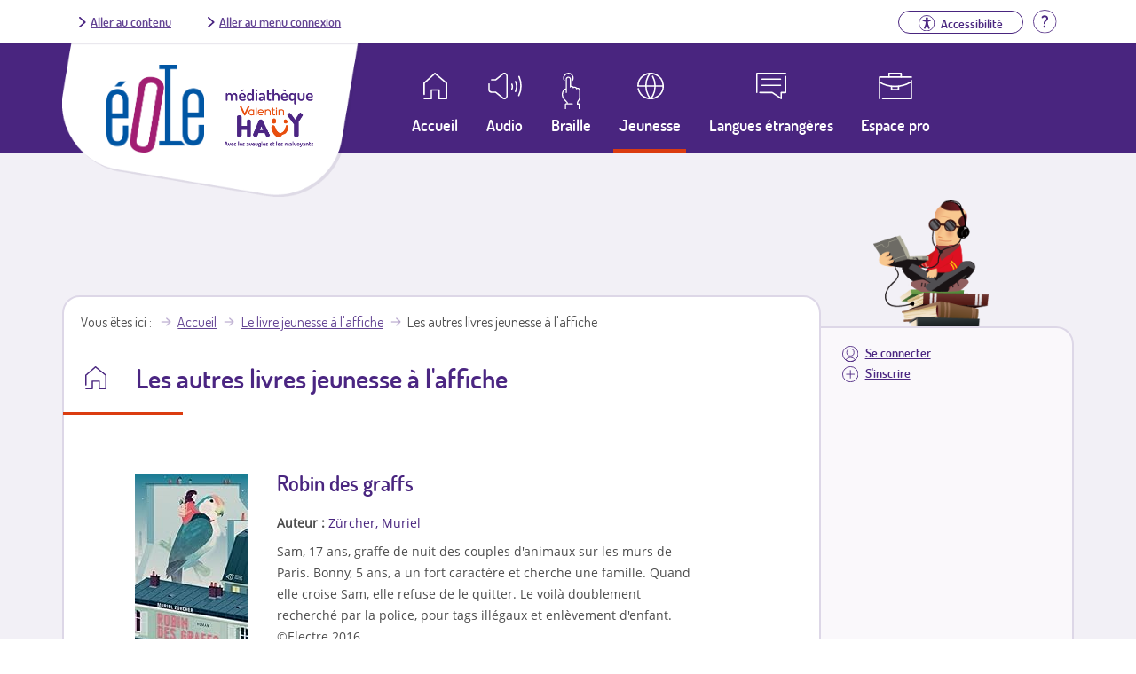

--- FILE ---
content_type: text/html; charset=utf-8
request_url: https://eole.avh.asso.fr/jeunesse/le-livre-jeunesse-%C3%A0-laffiche/les-autres-livres-jeunesse-%C3%A0-laffiche
body_size: 6949
content:
<!DOCTYPE html>
<!--[if IEMobile 7]><html class="iem7" lang="fr" dir="ltr"><![endif]-->
<!--[if lte IE 6]><html class="lt-ie9 lt-ie8 lt-ie7" lang="fr" dir="ltr"><![endif]-->
<!--[if (IE 7)&(!IEMobile)]><html class="lt-ie9 lt-ie8" lang="fr" dir="ltr"><![endif]-->
<!--[if IE 8]><html class="lt-ie9" lang="fr" dir="ltr"><![endif]-->
<!--[if (gte IE 9)|(gt IEMobile 7)]><!--><html lang="fr" dir="ltr"><!--<![endif]-->
<head>
<meta charset="utf-8" />
<link rel="canonical" href="/jeunesse/le-livre-jeunesse-%C3%A0-laffiche/les-autres-livres-jeunesse-%C3%A0-laffiche" />
<link rel="shortlink" href="/node/164050" />
<link rel="shortcut icon" href="https://eole.avh.asso.fr/sites/all/themes/avh-mediatheque/favicon.ico" type="image/vnd.microsoft.icon" />
<meta name="viewport" content="width=device-width, initial-scale=1" />
<meta name="MobileOptimized" content="width" />
<meta name="HandheldFriendly" content="true" />
<meta name="apple-mobile-web-app-capable" content="yes" />
<title>Les autres livres jeunesse à l&#039;affiche | Éole, un service de la Médiathèque Valentin Haüy</title>
<style>
@import url("https://eole.avh.asso.fr/modules/system/system.base.css?sqdpgq");
@import url("https://eole.avh.asso.fr/modules/system/system.menus.css?sqdpgq");
@import url("https://eole.avh.asso.fr/modules/system/system.messages.css?sqdpgq");
@import url("https://eole.avh.asso.fr/modules/system/system.theme.css?sqdpgq");
</style>
<style>
@import url("https://eole.avh.asso.fr/sites/all/modules/contrib/date/date_api/date.css?sqdpgq");
@import url("https://eole.avh.asso.fr/modules/field/theme/field.css?sqdpgq");
@import url("https://eole.avh.asso.fr/sites/all/modules/contrib/logintoboggan/logintoboggan.css?sqdpgq");
@import url("https://eole.avh.asso.fr/modules/node/node.css?sqdpgq");
@import url("https://eole.avh.asso.fr/modules/search/search.css?sqdpgq");
@import url("https://eole.avh.asso.fr/modules/user/user.css?sqdpgq");
@import url("https://eole.avh.asso.fr/sites/all/modules/contrib/views/css/views.css?sqdpgq");
@import url("https://eole.avh.asso.fr/sites/all/modules/contrib/media/modules/media_wysiwyg/css/media_wysiwyg.base.css?sqdpgq");
</style>
<style>
@import url("https://eole.avh.asso.fr/sites/all/modules/contrib/ctools/css/ctools.css?sqdpgq");
@import url("https://eole.avh.asso.fr/sites/all/modules/contrib/text_resize/text_resize.css?sqdpgq");
@import url("https://eole.avh.asso.fr/sites/all/modules/contrib/taxonomy_access/taxonomy_access.css?sqdpgq");
@import url("https://eole.avh.asso.fr/modules/taxonomy/taxonomy.css?sqdpgq");
@import url("https://eole.avh.asso.fr/sites/all/themes/avh-mediatheque/css/classic-toolbar.min.4fc15a34.css?sqdpgq");
</style>
<style media="screen">
@import url("https://eole.avh.asso.fr/sites/all/themes/adaptivetheme/at_core/css/at.layout.css?sqdpgq");
@import url("https://eole.avh.asso.fr/sites/all/themes/avh-mediatheque/css/avh.css?sqdpgq");
@import url("https://eole.avh.asso.fr/sites/all/themes/avh-mediatheque/css/global.base.css?sqdpgq");
@import url("https://eole.avh.asso.fr/sites/all/themes/avh-mediatheque/css/global.styles.css?sqdpgq");
@import url("https://eole.avh.asso.fr/sites/all/themes/avh-mediatheque/css/font-awesome.min.css?sqdpgq");
</style>
<link type="text/css" rel="stylesheet" href="https://eole.avh.asso.fr/sites/default/files/adaptivetheme/avh_mediatheque_files/avh_mediatheque.responsive.layout.css?sqdpgq" media="only screen" />
<link type="text/css" rel="stylesheet" href="https://eole.avh.asso.fr/sites/all/themes/avh-mediatheque/css/responsive.custom.css?sqdpgq" media="only screen" />
<link type="text/css" rel="stylesheet" href="https://eole.avh.asso.fr/sites/all/themes/avh-mediatheque/css/responsive.smartphone.portrait.css?sqdpgq" media="only screen and (max-width:320px)" />
<link type="text/css" rel="stylesheet" href="https://eole.avh.asso.fr/sites/all/themes/avh-mediatheque/css/responsive.smartphone.landscape.css?sqdpgq" media="only screen and (min-width:321px) and (max-width:480px)" />
<link type="text/css" rel="stylesheet" href="https://eole.avh.asso.fr/sites/all/themes/avh-mediatheque/css/responsive.tablet.portrait.css?sqdpgq" media="only screen and (min-width:481px) and (max-width:768px)" />
<link type="text/css" rel="stylesheet" href="https://eole.avh.asso.fr/sites/all/themes/avh-mediatheque/css/responsive.tablet.landscape.css?sqdpgq" media="only screen and (min-width:769px) and (max-width:1024px)" />
<link type="text/css" rel="stylesheet" href="https://eole.avh.asso.fr/sites/all/themes/avh-mediatheque/css/responsive.desktop.css?sqdpgq" media="only screen and (min-width:1025px)" />

<!--[if (lt IE 9)&(!IEMobile 7)]>
<style media="screen">
@import url("https://eole.avh.asso.fr/sites/default/files/adaptivetheme/avh_mediatheque_files/avh_mediatheque.lt-ie9.layout.css?sqdpgq");
</style>
<![endif]-->
<script src="https://eole.avh.asso.fr/sites/default/files/js/js_YD9ro0PAqY25gGWrTki6TjRUG8TdokmmxjfqpNNfzVU.js"></script>
<script src="https://eole.avh.asso.fr/sites/default/files/js/js_CC-zfeuQHcDhFtVRuKW53h30TL7j_105J32Nz8b8R38.js"></script>
<script src="https://eole.avh.asso.fr/sites/default/files/js/js_X9WCmNpbJZJCKCs33D6eKeQEYrFWQ7b9tbSIp46cxRo.js"></script>
<script>var text_resize_scope = "body";
    var text_resize_minimum = "13";
    var text_resize_maximum = "36";
    var text_resize_line_height_allow = 0;
    var text_resize_line_height_min = "16";
    var text_resize_line_height_max = "42";</script>
<script src="https://eole.avh.asso.fr/sites/default/files/js/js_yrbuGASa6VTN1eTNdZTcYupCG0eRNfV8JLNLp4b5fq0.js"></script>
<script>(function(i,s,o,g,r,a,m){i["GoogleAnalyticsObject"]=r;i[r]=i[r]||function(){(i[r].q=i[r].q||[]).push(arguments)},i[r].l=1*new Date();a=s.createElement(o),m=s.getElementsByTagName(o)[0];a.async=1;a.src=g;m.parentNode.insertBefore(a,m)})(window,document,"script","//www.google-analytics.com/analytics.js","ga");ga("create", "UA-3111067-10", {"cookieDomain":"auto"});ga("set", "anonymizeIp", true);ga("send", "pageview");</script>
<script src="https://eole.avh.asso.fr/sites/default/files/js/js_XmrvvC8kyGGANYxjarJWwnajjoXBGf-up2tsqadjFKA.js"></script>
<script src="https://eole.avh.asso.fr/sites/default/files/js/js_U58PUFlpHERYC-5UhasXwkrTNHFrMclrZ3pqTda8gLc.js"></script>
<script>jQuery.extend(Drupal.settings, {"basePath":"\/","pathPrefix":"","setHasJsCookie":0,"ajaxPageState":{"theme":"avh_mediatheque","theme_token":"RuVKz9N7BB9yEZ1mMgmH2JGdELAKmUwWlRAPfsv0CDs","js":{"misc\/jquery.js":1,"misc\/jquery-extend-3.4.0.js":1,"misc\/jquery-html-prefilter-3.5.0-backport.js":1,"misc\/jquery.once.js":1,"misc\/drupal.js":1,"misc\/jquery.cookie.js":1,"public:\/\/languages\/fr_B2MFK6CxLMeEM8iMPxJ0XRqo3OemEg6mHRH1gvfzVsY.js":1,"sites\/all\/modules\/custom\/avh_download_limit\/avh_download_limit.js":1,"sites\/all\/modules\/contrib\/konamicode\/konamicode.js":1,"0":1,"sites\/all\/modules\/contrib\/text_resize\/text_resize.js":1,"sites\/all\/modules\/google_analytics\/googleanalytics.js":1,"1":1,"sites\/all\/themes\/avh-mediatheque\/js\/toolbar.js":1,"sites\/all\/themes\/avh-mediatheque\/js\/avh.js":1},"css":{"modules\/system\/system.base.css":1,"modules\/system\/system.menus.css":1,"modules\/system\/system.messages.css":1,"modules\/system\/system.theme.css":1,"sites\/all\/modules\/contrib\/date\/date_api\/date.css":1,"modules\/field\/theme\/field.css":1,"sites\/all\/modules\/contrib\/logintoboggan\/logintoboggan.css":1,"modules\/node\/node.css":1,"modules\/search\/search.css":1,"modules\/user\/user.css":1,"sites\/all\/modules\/contrib\/views\/css\/views.css":1,"sites\/all\/modules\/contrib\/media\/modules\/media_wysiwyg\/css\/media_wysiwyg.base.css":1,"sites\/all\/modules\/contrib\/ctools\/css\/ctools.css":1,"sites\/all\/modules\/contrib\/text_resize\/text_resize.css":1,"sites\/all\/modules\/contrib\/taxonomy_access\/taxonomy_access.css":1,"modules\/taxonomy\/taxonomy.css":1,"sites\/all\/themes\/avh-mediatheque\/css\/classic-toolbar.min.4fc15a34.css":1,"sites\/all\/themes\/adaptivetheme\/at_core\/css\/at.layout.css":1,"sites\/all\/themes\/avh-mediatheque\/css\/avh.css":1,"sites\/all\/themes\/avh-mediatheque\/css\/global.base.css":1,"sites\/all\/themes\/avh-mediatheque\/css\/global.styles.css":1,"sites\/all\/themes\/avh-mediatheque\/css\/font-awesome.min.css":1,"public:\/\/adaptivetheme\/avh_mediatheque_files\/avh_mediatheque.responsive.layout.css":1,"sites\/all\/themes\/avh-mediatheque\/css\/responsive.custom.css":1,"sites\/all\/themes\/avh-mediatheque\/css\/responsive.smartphone.portrait.css":1,"sites\/all\/themes\/avh-mediatheque\/css\/responsive.smartphone.landscape.css":1,"sites\/all\/themes\/avh-mediatheque\/css\/responsive.tablet.portrait.css":1,"sites\/all\/themes\/avh-mediatheque\/css\/responsive.tablet.landscape.css":1,"sites\/all\/themes\/avh-mediatheque\/css\/responsive.desktop.css":1,"public:\/\/adaptivetheme\/avh_mediatheque_files\/avh_mediatheque.lt-ie9.layout.css":1}},"konamicodeR":"\/sites\/all\/modules\/contrib\/konamicode","konamicode":{"raptorize":true},"googleanalytics":{"trackOutbound":1,"trackMailto":1,"trackDownload":1,"trackDownloadExtensions":"7z|aac|arc|arj|asf|asx|avi|bin|csv|doc(x|m)?|dot(x|m)?|exe|flv|gif|gz|gzip|hqx|jar|jpe?g|js|mp(2|3|4|e?g)|mov(ie)?|msi|msp|pdf|phps|png|ppt(x|m)?|pot(x|m)?|pps(x|m)?|ppam|sld(x|m)?|thmx|qtm?|ra(m|r)?|sea|sit|tar|tgz|torrent|txt|wav|wma|wmv|wpd|xls(x|m|b)?|xlt(x|m)|xlam|xml|z|zip"},"urlIsAjaxTrusted":{"\/search\/node":true}});</script>
</head>
<body class="html not-front not-logged-in one-sidebar sidebar-second page-node page-node- page-node-164050 node-type-page theme-default site-name-hidden lang-fr site-name-éole-un-service-de-la-médiathèque-valentin-haüy section-jeunesse no-result">

  <div id="background">

        
<div id="page" class="page">

  <header  id="header" role="banner">

    
    <div id="header-top">
      <div class="container">
        <div class="row">
          <div class="skiplinks">
            <a href="#content" class="skiplink">Aller au contenu</a>
            <a href="#menusecondaireuser" class="skiplink" id="go-to-second-menu">Aller au menu connexion</a>
          </div>
          <!-- region: headertop -->
          <div class="region region-headertop"><div class="region-inner clearfix"><div id="block-menu-menu-connexion" class="block block-menu no-title odd first last block-count-1 block-region-headertop block-menu-connexion"  role="navigation"><div class="block-inner clearfix">  
  
  <div class="block-content content"><ul class="menu clearfix"><li class="first last leaf"><li class="leaf help"><a href="/aide" title="Aller à la page d'aide"><img src="/sites/all/themes/avh-mediatheque/images/aide.svg" alt><span class="element-invisible">Aide</span></a></li></li>
</ul></div>
  </div></div></div></div>        </div>
      </div>
    </div>

          <!-- start: Branding -->
      <div id="branding" class="branding-elements clearfix">
        <div class="container">
          <div class="row">
            <div class="logos-wrapper">
                                                <div id="logo">
                                        <a href="/" title="Page d'accueil">
                      <img src="https://eole.avh.asso.fr/sites/all/themes/avh-mediatheque/logo.png" alt="Éole, un service de la Médiathèque Valentin Haüy - retour à l'accueil" /></a>
                  </div>
                              
                              <div id="logo-mediatheque">
                  <a href="http://www.avh.asso.fr/mediatheque/mediatheque.php" title="Afficher le site de la médiathèque (nouvelle fenêtre)" target="_blank"><img class="image-style-none" src="https://eole.avh.asso.fr/sites/all/themes/avh-mediatheque/images/logo-mediatheque.png" alt="Médiathèque Valentin Haüy" /></a>                </div>
                          </div>
          </div>

          
          
          <!-- region: Leaderboard -->
          <div class="region region-leaderboard"><div class="region-inner clearfix"><nav id="block-system-navigation" class="block block-system block-menu no-title odd first last block-count-2 block-region-leaderboard block-navigation"  role="navigation"><div class="block-inner clearfix">  
  
  <div class="block-content content"><button id="close-menu" aria-label="Fermer le menu"><span>Fermer</span><img src="/sites/all/themes/avh-mediatheque/images/close.svg" alt></button><ul id="menu-navigation" class="menu"><li class="first collapsed"><a class="link-container"href="https://eole.avh.asso.fr"><span class="link-text">Accueil</span></a></li>
<li class="collapsed"><a href="/moteur-de-recherche/audio">Audio</a></li>
<li class="collapsed"><a href="/moteur-de-recherche/braille">Braille</a></li>
<li class="expanded active-trail"><a href="/moteur-de-recherche/jeunesse" class="active-trail">Jeunesse</a></li>
<li class="leaf"><a href="/moteur-de-recherche/langues-etrangeres">Langues étrangères</a></li>
<li class="collapsed"><a href="/espace-pro">Espace pro</a></li>
<li class="leaf login"><a id="mobile-connexion" href="/user/login">Se connecter</a></li>
<li class="last leaf signin"><a href="/inscription-eole">S'inscrire</a></li>
<li class="leaf btn-menu"><button id="open-menu" aria-label="Ouvrir le menu"><img src="/sites/all/themes/avh-mediatheque/images/menu.svg" alt><span>Menu</span></button></li></ul></div>
  </div></nav></div></div>
        </div><!-- /end #branding -->
      
    <!-- region: Header -->
      </header>


    <!-- Authentified partner's session -->


    
  <!-- Navigation elements -->
      

  <!-- Help -->
  
  <!-- region: Secondary Content -->
  
  <div id="columns" class="columns container">

    <!-- regions: Sidebar second -->
    <div class="region region-sidebar-second sidebar"><div class="region-inner clearfix"><div id="block-menu-menu-menusecondaireuser" class="block block-menu no-title odd first last block-count-3 block-region-sidebar-second block-menu-menusecondaireuser"  role="navigation"><div class="block-inner clearfix">  
  
  <div class="block-content content"><nav id="menusecondaireuser" role="navigation"><ul class="menu clearfix"><li class="first leaf login"><a href="/user/login?destination=/jeunesse/le-livre-jeunesse-%C3%A0-laffiche/les-autres-livres-jeunesse-%C3%A0-laffiche">Se connecter</a></li>
<li class="last leaf signin"><a href="/inscription-eole">S'inscrire</a></li>
</ul></nav></div>
  </div></div></div></div>
    <!-- regions: Sidebar first -->
    
    <div id="content-column" class="content-column" role="main">
      <div class="content-inner">

        <!-- region: Highlighted -->
        
        <section id="main-content">

          
                      <header id="main-content-header" class="clearfix">

              <!-- Breadcrumbs -->
              <div id="breadcrumb" class="clearfix"><nav class="breadcrumb-wrapper with-breadcrumb-label clearfix"><span class="breadcrumb-label">Vous êtes ici</span><ol id="crumbs" class="clearfix"><li class="crumb crumb-first"><a href="/">Accueil</a></li><li class="crumb"><a href="/jeunesse/le-livre-jeunesse-%C3%A0-laffiche">Le livre jeunesse à l&#039;affiche</a></li><li class="crumb crumb-last"><span class="crumb-title">Les autres livres jeunesse à l&#039;affiche</span></li></ol></nav></div>
                              <h1 id="page-title">
                  Les autres livres jeunesse à l&#039;affiche                </h1>
              
              
            </header>
          
          <!-- region: Main Content -->
                      <div id="content" class="region">
              <div id="block-system-main" class="block block-system no-title odd first last block-count-4 block-region-content block-main" >  
  
  <article id="node-164050" class="node node-page node-promoted article even node-full clearfix" role="article">
  
  
  
  <div class="node-content">
    <div class="field field-name-body field-type-text-with-summary field-label-hidden view-mode-full"><div class="field-items"><div class="field-item even"><p>
<div id="LivreNotice" class="ds-1col node node-livre-numerique contextual-links-region article even node-search-result view-mode-search_result clearfix">


    <div class="field field-name-title field-type-ds field-label-hidden view-mode-avh_export"><div class="field-items"><div class="field-item even"><h3><a href="/robin-des-graffs-1">Robin des graffs</a></h3></div></div></div><div class="field field-name-couverturelivre field-type-ds field-label-hidden view-mode-avh_export"><div class="field-items"><div class="field-item even"><img alt="" src=https://images-eu.ssl-images-amazon.com/images/I/51iYCAjx%2BcL._SL200_.jpg></div></div></div><div class="field field-name-auteur-lien field-type-ds field-label-inline clearfix view-mode-avh_export"><div class="field-label">Auteur&nbsp;:&nbsp;</div><div class="field-items"><div class="field-item even"><a href="/auteur/Zürcher, Muriel">Zürcher, Muriel</a></div></div></div><div class="field field-name-body field-type-text-with-summary field-label-hidden view-mode-avh_export"><div class="field-items"><div class="field-item even"><p>Sam, 17 ans, graffe de nuit des couples d&#039;animaux sur les murs de Paris. Bonny, 5 ans, a un fort caractère et cherche une famille. Quand elle croise Sam, elle refuse de le quitter. Le voilà doublement recherché par la police, pour tags illégaux et enlèvement d&#039;enfant. ©Electre 2016</p>
</div></div></div><div class="field field-name-field-support field-type-taxonomy-term-reference field-label-inline clearfix view-mode-avh_export"><div class="field-label">Support&nbsp;:&nbsp;</div><div class="field-items"><div class="field-item even"><span class="ds-1col taxonomy-term vocabulary-support view-mode-token clearfix">

  
  <div class="field field-name-field-label field-type-text field-label-hidden view-mode-token"><div class="field-items"><div class="field-item even">Daisy audio lu par Manon</div></div></div></span>

</div></div></div><div class="field field-name-field-genre field-type-taxonomy-term-reference field-label-inline clearfix view-mode-avh_export"><div class="field-label">Genre&nbsp;:&nbsp;</div><div class="field-items"><div class="field-item even"><a href="/genre/jeunesse-fictions">Jeunesse - Fictions</a></div></div></div><div class="field field-name-field-temps-enregistrement field-type-text field-label-inline clearfix view-mode-avh_export"><div class="field-label">Durée&nbsp;:&nbsp;</div><div class="field-items"><div class="field-item even">04 h 34 mn</div></div></div><div class="field field-name-field-filepath field-type-text field-label-hidden view-mode-avh_export"><div class="field-items"><div class="field-item even"><div class="bloc-dl-link"><a href="/user/login?destination=jeunesse/le-livre-jeunesse-%C3%A0-laffiche/les-autres-livres-jeunesse-%C3%A0-laffiche%3Ftimeout_redirect%3Ddownload/node/162321/field_filepath/0/1768363756%26token%3DlHHuAyY1vs7vbd8VnquMmgEznnt9ptA0LPAlKU8-IL4" class="dl-link" title="Lancer le téléchargement de Robin des graffs en Daisy audio lu par Manon, 75.09 Mo">Télécharger le livre</a></div></div></div></div><div class="field field-name-avh-panier-flag field-type-avh-panier-flag field-label-hidden"><div class="field-items"><div class="field-item even"><a href="/user/login?destination=/avh-panier-flag/flag/panier/162321%3Fdestination%3Dnode/164050%26token%3D791cf516fb352403fdc431033805f24a" class="flag">Ajouter à ma liste</a></div></div></div>


</div></p>
<p>Fourmillant de scènes cocasses, drôles et émouvantes, foisonnant de personnages, le roman de Muriel Zürcher nous invite dans un monde chaleureux et positif.</p>
<p>
<div id="LivreNotice" class="ds-1col node node-livre-numerique contextual-links-region article even node-search-result view-mode-search_result clearfix">


    <div class="field field-name-title field-type-ds field-label-hidden view-mode-avh_export"><div class="field-items"><div class="field-item even"><h3><a href="/rouge-2">Rouge</a></h3></div></div></div><div class="field field-name-couverturelivre field-type-ds field-label-hidden view-mode-avh_export"><div class="field-items"><div class="field-item even"><img alt="" src=https://images-eu.ssl-images-amazon.com/images/I/51y1Def-xHL._SL200_.jpg></div></div></div><div class="field field-name-auteur-lien field-type-ds field-label-inline clearfix view-mode-avh_export"><div class="field-label">Auteur&nbsp;:&nbsp;</div><div class="field-items"><div class="field-item even"><a href="/auteur/Kinder, Jan de">Kinder, Jan de</a></div></div></div><div class="field field-name-body field-type-text-with-summary field-label-hidden view-mode-avh_export"><div class="field-items"><div class="field-item even"><p>Arthur est très timide et rougit sans arrêt. Le jour où une petite fille le fait remarquer innocemment pendant la récréation, tout le monde se moque de lui, et particulièrement Paul qui se met à le harceler. ©Electre 2015</p>
</div></div></div><div class="field field-name-field-support field-type-taxonomy-term-reference field-label-inline clearfix view-mode-avh_export"><div class="field-label">Support&nbsp;:&nbsp;</div><div class="field-items"><div class="field-item even"><span class="ds-1col taxonomy-term vocabulary-support view-mode-token clearfix">

  
  <div class="field field-name-field-label field-type-text field-label-hidden view-mode-token"><div class="field-items"><div class="field-item even">Daisy audio</div></div></div></span>

</div></div></div><div class="field field-name-field-genre field-type-taxonomy-term-reference field-label-inline clearfix view-mode-avh_export"><div class="field-label">Genre&nbsp;:&nbsp;</div><div class="field-items"><div class="field-item even"><a href="/genre/jeunesse-fictions">Jeunesse - Fictions</a></div></div></div><div class="field field-name-field-temps-enregistrement field-type-text field-label-inline clearfix view-mode-avh_export"><div class="field-label">Durée&nbsp;:&nbsp;</div><div class="field-items"><div class="field-item even">00h06</div></div></div><div class="field field-name-field-filepath field-type-text field-label-hidden view-mode-avh_export"><div class="field-items"><div class="field-item even"><div class="bloc-dl-link"><a href="/user/login?destination=jeunesse/le-livre-jeunesse-%C3%A0-laffiche/les-autres-livres-jeunesse-%C3%A0-laffiche%3Ftimeout_redirect%3Ddownload/node/155935/field_filepath/0/1768363756%26token%3DWl36X30Q_-5bvaibU-xMKTHi-yJHGIkKscyxL9IyYnI" class="dl-link" title="Lancer le téléchargement de Rouge en Daisy audio, 2.12 Mo">Télécharger le livre</a></div></div></div></div><div class="field field-name-avh-panier-flag field-type-avh-panier-flag field-label-hidden"><div class="field-items"><div class="field-item even"><a href="/user/login?destination=/avh-panier-flag/flag/panier/155935%3Fdestination%3Dnode/164050%26token%3D832ac31c0a84d762e96322c4279b9de1" class="flag">Ajouter à ma liste</a></div></div></div>


</div></p>
<p>Soudain, Arthur est devenu tout rouge. Nous nous sommes mis à ricaner en le montrant du doigt.
	«Laissez-moi tranquille !» a murmuré Arthur. Mais Paul a ricané de plus en plus fort.
	Comment faire face à l'intimidation et avoir le courage de dire «non».</p>
<p>
<div id="LivreNotice" class="ds-1col node node-livre-numerique contextual-links-region article even node-search-result view-mode-search_result clearfix">


    <div class="field field-name-title field-type-ds field-label-hidden view-mode-avh_export"><div class="field-items"><div class="field-item even"><h3><a href="/je-suis-un-dragon-0">Je suis un dragon</a></h3></div></div></div><div class="field field-name-couverturelivre field-type-ds field-label-hidden view-mode-avh_export"><div class="field-items"><div class="field-item even"><img alt="" src=https://images-eu.ssl-images-amazon.com/images/I/41Iz3AUWubL.03._SY200_.jpg></div></div></div><div class="field field-name-auteur-lien field-type-ds field-label-inline clearfix view-mode-avh_export"><div class="field-label">Auteur&nbsp;:&nbsp;</div><div class="field-items"><div class="field-item even"><a href="/auteur/Page, Martin">Page, Martin</a></div></div></div><div class="field field-name-body field-type-text-with-summary field-label-hidden view-mode-avh_export"><div class="field-items"><div class="field-item even"><p>Margot a connu la violence dès son plus jeune âge, ses parents ont été tués sous ses yeux. Elle découvre vite qu&#039;elle a des pouvoirs extraordinaires : elle est invincible et peut voler. Attaquée par trois jeunes, elle se sert de ses pouvoirs secrets. Elle est découverte par les services secrets qui l&#039;utilisent sous le nom de Dragongirl mais son seul désir est de retrouver sa liberté. ©Electre 2015</p>
</div></div></div><div class="field field-name-field-support field-type-taxonomy-term-reference field-label-inline clearfix view-mode-avh_export"><div class="field-label">Support&nbsp;:&nbsp;</div><div class="field-items"><div class="field-item even"><span class="ds-1col taxonomy-term vocabulary-support view-mode-token clearfix">

  
  <div class="field field-name-field-label field-type-text field-label-hidden view-mode-token"><div class="field-items"><div class="field-item even">Daisy audio</div></div></div></span>

</div></div></div><div class="field field-name-field-genre field-type-taxonomy-term-reference field-label-inline clearfix view-mode-avh_export"><div class="field-label">Genre&nbsp;:&nbsp;</div><div class="field-items"><div class="field-item even"><a href="/genre/jeunesse-fictions">Jeunesse - Fictions</a></div></div></div><div class="field field-name-field-temps-enregistrement field-type-text field-label-inline clearfix view-mode-avh_export"><div class="field-label">Durée&nbsp;:&nbsp;</div><div class="field-items"><div class="field-item even">06h22</div></div></div><div class="field field-name-field-filepath field-type-text field-label-hidden view-mode-avh_export"><div class="field-items"><div class="field-item even"><div class="bloc-dl-link"><a href="/user/login?destination=jeunesse/le-livre-jeunesse-%C3%A0-laffiche/les-autres-livres-jeunesse-%C3%A0-laffiche%3Ftimeout_redirect%3Ddownload/node/148424/field_filepath/0/1768363756%26token%3DbCvVvh-4XRR37XO1iuiKdyQ9rxuDfpAupX1_5ESnHyE" class="dl-link" title="Lancer le téléchargement de Je suis un dragon en Daisy audio, 128.26 Mo">Télécharger le livre</a></div></div></div></div><div class="field field-name-avh-panier-flag field-type-avh-panier-flag field-label-hidden"><div class="field-items"><div class="field-item even"><a href="/user/login?destination=/avh-panier-flag/flag/panier/148424%3Fdestination%3Dnode/164050%26token%3D03a801e04307d520bc1049fa7622da5a" class="flag">Ajouter à ma liste</a></div></div></div>


</div></p>
<p>" On s'habitue à être surhumain, et très vite on comprend que ce n'est qu'une des multiples façons que la vie a trouvées pour nous dire qu'on est un inadapté. "
	Margot est une jeune orpheline timide et solitaire. Un jour, elle découvre sa véritable nature : elle est douée de capacités extraordinaires. Ces pouvoirs la terrifient, elle les dissimule jusqu'à ce qu'un événement tragique la contraigne à se dévoiler. On lui demande alors de mettre ses dons au service de l'humanité. Sa vie se partage désormais entre son quotidien de jeune fille espiègle et des missions d'une grande violence. Adulée et crainte, elle devient une icône. Mais peut-on sauver le monde si l'on s'y sent étranger ?
	En s'inspirant de l'univers des superhéros, Martin Page se réapproprie les codes habituels du genre. Captivant, bouleversant, Je suis un dragon est un roman sur la puissance de la fragilité et sur la possibilité de réinventer sans cesse nos vies.</p></div></div></div>  </div>

  
  
  </article>

  </div>              <!-- Feed icons (RSS, Atom icons etc -->
                          </div>
          
          
        </section><!-- /end #main-content -->

        <!-- region: Content Aside -->
        
      </div><!-- /end .content-inner -->
    </div><!-- /end #content-column -->

  </div><!-- /end #columns -->

  <!-- region: Tertiary Content -->
  
  <!-- region: Footer -->
      <footer id="footer" class="container" role="contentinfo">
      <div class="region region-footer"><div class="region-inner clearfix"><div id="block-menu-menu-footer" class="block block-menu no-title odd first last block-count-5 block-region-footer block-menu-footer" ><div class="block-inner clearfix">  
  
  <div class="block-content content"><ul class="menu clearfix"><li class="first leaf"><a href="/content/contacts">Contact</a></li>
<li class="collapsed"><a href="/aide">Aide</a></li>
<li class="leaf"><a href="/plan-du-site">Plan du site</a></li>
<li class="leaf"><a href="/accessibilit%C3%A9">Accessibilité</a></li>
<li class="collapsed"><a href="/mentions-l%C3%A9gales">Mentions légales et RGPD</a></li>
<li class="leaf"><a href="/m%C3%A9c%C3%A8nes">Mécènes</a></li>
<li class="last leaf"><a href="http://www.avh.asso.fr/" title="Site de l&#039;Association Valentin Haüy (nouvelle fenêtre)" target="_blank">Association Valentin Haüy</a></li>
</ul></div>
  </div></div></div></div>    </footer>
  </div>
      </div>
  </body>
</html>


--- FILE ---
content_type: image/svg+xml
request_url: https://eole.avh.asso.fr/sites/all/themes/avh-mediatheque/css/images/ajouter.svg
body_size: 525
content:
<svg xmlns="http://www.w3.org/2000/svg" viewBox="0 0 15.33 15.33"><defs><style>.cls-1{fill:none;stroke:#fff;stroke-linecap:round;stroke-miterlimit:10;stroke-width:2px;}</style></defs><title>Ajouter</title><g id="Calque_2" data-name="Calque 2"><g id="_02_-_Eole_-_Resultat_recherche" data-name="02 - Eole - Resultat recherche"><g id="Content"><g id="Bouton"><g id="_" data-name="+"><line class="cls-1" x1="7.67" y1="1" x2="7.67" y2="14.33"/><line class="cls-1" x1="14.33" y1="7.67" x2="1" y2="7.67"/></g></g></g></g></g></svg>